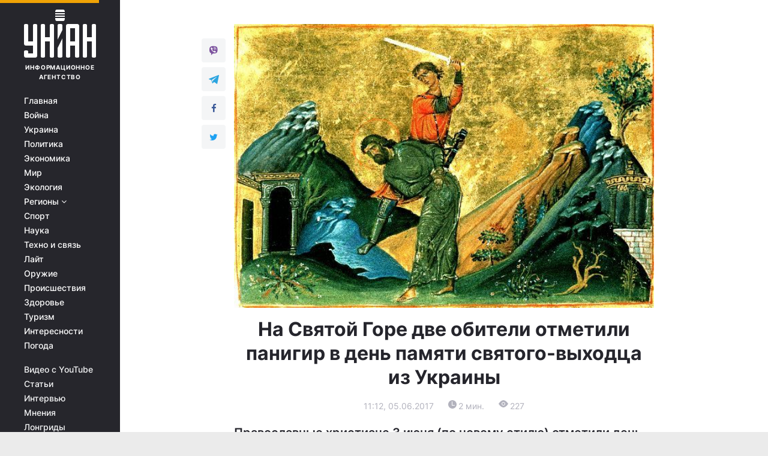

--- FILE ---
content_type: image/svg+xml
request_url: https://religions.unian.net/images/gnews.svg
body_size: 3
content:
<svg width="34" height="16" viewBox="0 0 34 16" fill="none" xmlns="http://www.w3.org/2000/svg">
<path d="M30 5H20V3H30V5Z" fill="#2D7DD2"/>
<path d="M32 13H20V11H32V13Z" fill="#2D7DD2"/>
<path d="M34 9H20V7H34V9Z" fill="#2D7DD2"/>
<path d="M8 7V10H13C12.6358 11.8314 10.573 12.8324 8.17477 12.8324C5.49926 12.8324 3.32975 10.6177 3.32975 7.9991C3.32975 5.3805 5.49926 3.16579 8.17477 3.16579C9.37984 3.16579 10.4587 3.57148 11.3105 4.36584V4.36763L13.6429 2.08485C12.2265 0.792568 10.379 0 8.17385 0C3.66007 0 0 3.58133 0 8C0 12.4187 3.65916 16 8.17385 16C12.8944 16 16 12.7518 16 8.1818C16 7.6579 16 7.4 16 7H8Z" fill="#2D7DD2"/>
</svg>
